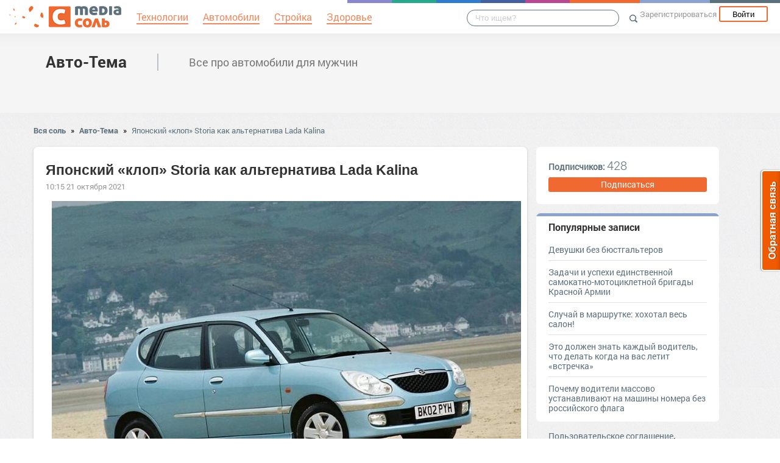

--- FILE ---
content_type: text/html; charset=UTF-8
request_url: https://avtotema.mediasalt.ru/yaponskiy_klop_storia_kak_alternativa_lada_kalina
body_size: 59779
content:
<!DOCTYPE html>
<html xmlns:fb="http://ogp.me/ns/fb#" xmlns:og="http://ogp.me/ns#">
    <head>
        <meta charset="UTF-8" />
        <script type="text/javascript">
    window.NREUM||(NREUM={}),__nr_require=function(e,t,n){function r(n){if(!t[n]){var o=t[n]={exports:{}};e[n][0].call(o.exports,function(t){var o=e[n][1][t];return r(o||t)},o,o.exports)}return t[n].exports}if("function"==typeof __nr_require)return __nr_require;for(var o=0;o<n.length;o++)r(n[o]);return r}({1:[function(e,t,n){function r(){}function o(e,t,n){return function(){return i(e,[(new Date).getTime()].concat(u(arguments)),t?null:this,n),t?void 0:this}}var i=e("handle"),a=e(2),u=e(3),c=e("ee").get("tracer"),f=NREUM;"undefined"==typeof window.newrelic&&(newrelic=f);var s=["setPageViewName","setCustomAttribute","setErrorHandler","finished","addToTrace","inlineHit","addRelease"],l="api-",p=l+"ixn-";a(s,function(e,t){f[t]=o(l+t,!0,"api")}),f.addPageAction=o(l+"addPageAction",!0),f.setCurrentRouteName=o(l+"routeName",!0),t.exports=newrelic,f.interaction=function(){return(new r).get()};var d=r.prototype={createTracer:function(e,t){var n={},r=this,o="function"==typeof t;return i(p+"tracer",[Date.now(),e,n],r),function(){if(c.emit((o?"":"no-")+"fn-start",[Date.now(),r,o],n),o)try{return t.apply(this,arguments)}finally{c.emit("fn-end",[Date.now()],n)}}}};a("setName,setAttribute,save,ignore,onEnd,getContext,end,get".split(","),function(e,t){d[t]=o(p+t)}),newrelic.noticeError=function(e){"string"==typeof e&&(e=new Error(e)),i("err",[e,(new Date).getTime()])}},{}],2:[function(e,t,n){function r(e,t){var n=[],r="",i=0;for(r in e)o.call(e,r)&&(n[i]=t(r,e[r]),i+=1);return n}var o=Object.prototype.hasOwnProperty;t.exports=r},{}],3:[function(e,t,n){function r(e,t,n){t||(t=0),"undefined"==typeof n&&(n=e?e.length:0);for(var r=-1,o=n-t||0,i=Array(o<0?0:o);++r<o;)i[r]=e[t+r];return i}t.exports=r},{}],ee:[function(e,t,n){function r(){}function o(e){function t(e){return e&&e instanceof r?e:e?c(e,u,i):i()}function n(n,r,o){if(!p.aborted){e&&e(n,r,o);for(var i=t(o),a=v(n),u=a.length,c=0;c<u;c++)a[c].apply(i,r);var f=s[w[n]];return f&&f.push([y,n,r,i]),i}}function d(e,t){b[e]=v(e).concat(t)}function v(e){return b[e]||[]}function g(e){return l[e]=l[e]||o(n)}function m(e,t){f(e,function(e,n){t=t||"feature",w[n]=t,t in s||(s[t]=[])})}var b={},w={},y={on:d,emit:n,get:g,listeners:v,context:t,buffer:m,abort:a,aborted:!1};return y}function i(){return new r}function a(){(s.api||s.feature)&&(p.aborted=!0,s=p.backlog={})}var u="nr@context",c=e("gos"),f=e(2),s={},l={},p=t.exports=o();p.backlog=s},{}],gos:[function(e,t,n){function r(e,t,n){if(o.call(e,t))return e[t];var r=n();if(Object.defineProperty&&Object.keys)try{return Object.defineProperty(e,t,{value:r,writable:!0,enumerable:!1}),r}catch(i){}return e[t]=r,r}var o=Object.prototype.hasOwnProperty;t.exports=r},{}],handle:[function(e,t,n){function r(e,t,n,r){o.buffer([e],r),o.emit(e,t,n)}var o=e("ee").get("handle");t.exports=r,r.ee=o},{}],id:[function(e,t,n){function r(e){var t=typeof e;return!e||"object"!==t&&"function"!==t?-1:e===window?0:a(e,i,function(){return o++})}var o=1,i="nr@id",a=e("gos");t.exports=r},{}],loader:[function(e,t,n){function r(){if(!h++){var e=y.info=NREUM.info,t=l.getElementsByTagName("script")[0];if(setTimeout(f.abort,3e4),!(e&&e.licenseKey&&e.applicationID&&t))return f.abort();c(b,function(t,n){e[t]||(e[t]=n)}),u("mark",["onload",a()],null,"api");var n=l.createElement("script");n.src="https://"+e.agent,t.parentNode.insertBefore(n,t)}}function o(){"complete"===l.readyState&&i()}function i(){u("mark",["domContent",a()],null,"api")}function a(){return(new Date).getTime()}var u=e("handle"),c=e(2),f=e("ee"),s=window,l=s.document,p="addEventListener",d="attachEvent",v=s.XMLHttpRequest,g=v&&v.prototype;NREUM.o={ST:setTimeout,CT:clearTimeout,XHR:v,REQ:s.Request,EV:s.Event,PR:s.Promise,MO:s.MutationObserver},e(1);var m=""+location,b={beacon:"bam.nr-data.net",errorBeacon:"bam.nr-data.net",agent:"js-agent.newrelic.com/nr-1016.min.js"},w=v&&g&&g[p]&&!/CriOS/.test(navigator.userAgent),y=t.exports={offset:a(),origin:m,features:{},xhrWrappable:w};l[p]?(l[p]("DOMContentLoaded",i,!1),s[p]("load",r,!1)):(l[d]("onreadystatechange",o),s[d]("onload",r)),u("mark",["firstbyte",a()],null,"api");var h=0},{}]},{},["loader"]);
    ;NREUM.info={beacon:"bam.nr-data.net",errorBeacon:"bam.nr-data.net",licenseKey:"9c569c7a70",applicationID:"47550219",sa:1}
</script>
        <title>Японский «клоп» Storia как альтернатива Lada Kalina</title>
        <meta name="viewport" content="width=device-width, initial-scale=1.0">
                <meta property="og:title" content="Японский «клоп» Storia как альтернатива Lada Kalina" />
    <meta property="og:type" content="article" />
            <meta property="og:image" content="https://s.mediasalt.ru/images/364/364343/original.jpg" />
        <meta property="og:description" content="Lada Kalina на вторичном рынке стоит сейчас в пределах 200 000 рублей. Примерно за ту же сумму можно приобрести Daihatsu Storia с 4х4 и кондиционером. Лучше ли она Калины, и в чем выражаются сильные..." />
    <meta property="og:url" content="https://avtotema.mediasalt.ru/yaponskiy_klop_storia_kak_alternativa_lada_kalina" />
    <meta property="fb:app_id" content="1494011377595990" />

    <meta name="twitter:card" content="summary" />
    <meta name="twitter:site" content="@mediasoleru" />
    <meta name="twitter:title" content="Японский «клоп» Storia как альтернатива Lada Kalina" />
    <meta name="twitter:description" content="Lada Kalina на вторичном рынке стоит сейчас в пределах 200 000 рублей. Примерно за ту же сумму можно приобрести Daihatsu Storia с 4х4 и кондиционером. Лучше ли она Калины, и в чем выражаются сильные..." />
            <meta name="twitter:image" content="https://s.mediasalt.ru/images/364/364343/original.jpg" />
        <meta name="description" content="Lada Kalina на вторичном рынке стоит сейчас в пределах 200 000 рублей. Примерно за ту же сумму можно приобрести Daihatsu Storia с 4х4 и кондиционером. Лучше ли она Калины, и в чем выражаются сильные..." />
    <link rel="canonical" href="https://avtotema.mediasalt.ru/yaponskiy_klop_storia_kak_alternativa_lada_kalina" />

                        <script src="//mediasalt.ru/bower_components/jquery/dist/jquery.min.js"></script>
        <script src="//mediasalt.ru/bower_components/markup.js/src/markup.min.js"></script>
                <script src="//mediasalt.ru/bower_components/Likely/release/likely.js"></script>
        <script src="//mediasalt.ru/js/common.js?v5"></script>
        <script src="//mediasalt.ru/js/mediasole.js?v17"></script>
        <link rel="stylesheet" href="//mediasalt.ru/css/reset.css" media="all"/>
        <link rel="stylesheet" href="//mediasalt.ru/bower_components/Likely/release/likely.css" media="all"/>
        <link rel="stylesheet" href="//mediasalt.ru/css/styles.css?v32" media="all"/>
                <link rel="icon" type="image/x-icon" href="//mediasalt.ru/favicon.ico" />
        <link rel="shortcut icon" href="//mediasalt.ru/favicon.ico" type="image/x-icon">
        <link rel="icon" type="image/png" sizes="32x32" href="//mediasalt.ru/favicon-32x32.png">
        <link rel="icon" type="image/png" sizes="16x16" href="//mediasalt.ru/favicon-16x16.png">
        <link rel="manifest" href="//mediasalt.ru/manifest.json">
        <meta name="msapplication-TileColor" content="#ffffff">
        <meta name="msapplication-TileImage" content="//mediasalt.ru/favicon-32x32.png">
        <meta name="theme-color" content="#ffffff">
                    <meta name="yandex-verification" content="64d07c9753976f63" />
                                <script async='async' src='https://www.googletagservices.com/tag/js/gpt.js'></script>
    <script>
      var googletag = googletag || {};
      googletag.cmd = googletag.cmd || [];
    </script>

    <script>
      googletag.cmd.push(function() {
        googletag.defineSlot('/143090487/context_300x100', [[300, 300], [300, 100]], 'div-gpt-ad-1489161932869-0').addService(googletag.pubads());
        googletag.pubads().enableSingleRequest();
        googletag.pubads().collapseEmptyDivs();
        googletag.pubads().setTargeting('contentusertag', ["автомобили"]);
        googletag.enableServices();
      });
    </script>
                    <script>window.yaContextCb=window.yaContextCb||[]</script>
        <script src="https://yandex.ru/ads/system/context.js" async></script>

    </head>
    <body class="mediasalt">
        <div id="fb-root"></div>
    <script>(function(d, s, id) {
            var js, fjs = d.getElementsByTagName(s)[0];
            if (d.getElementById(id)) return;
            js = d.createElement(s); js.id = id;
            js.src = "//connect.facebook.net/ru_RU/sdk.js#xfbml=1&version=v2.8&appId=85216382312";
            fjs.parentNode.insertBefore(js, fjs);
        }(document, 'script', 'facebook-jssdk'));</script>
    <!-- Google Tag Manager -->
<noscript><iframe src="//www.googletagmanager.com/ns.html?id=GTM-K3G9RV"
height="0" width="0" style="display:none;visibility:hidden"></iframe></noscript>
<script>(function(w,d,s,l,i){w[l]=w[l]||[];w[l].push({'gtm.start':
new Date().getTime(),event:'gtm.js'});var f=d.getElementsByTagName(s)[0],
j=d.createElement(s),dl=l!='dataLayer'?'&l='+l:'';j.async=true;j.src=
'//www.googletagmanager.com/gtm.js?id='+i+dl;f.parentNode.insertBefore(j,f);
})(window,document,'script','dataLayer','GTM-K3G9RV');</script>
<!-- End Google Tag Manager -->
        <script>
            (function(i,s,o,g,r,a,m){i['GoogleAnalyticsObject']=r;i[r]=i[r]||function(){
                        (i[r].q=i[r].q||[]).push(arguments)},i[r].l=1*new Date();a=s.createElement(o),
                    m=s.getElementsByTagName(o)[0];a.async=1;a.src=g;m.parentNode.insertBefore(a,m)
            })(window,document,'script','https://www.google-analytics.com/analytics.js','ga');

            ga('create', 'UA-72493340-1', 'auto');
            ga('send', 'pageview', {
                                    'dimension1': 'guest',
                    'metric2': 0,
                            });
        </script>
    
        <nav>
            <div class="navbar-header">
                <a href="//mediasalt.ru" class="logo__big"><img src="/i/logo.png" /></a>
                <a href="//mediasalt.ru" class="logo__small"><img src="/i/logo_small.png" /></a>
            </div>

                            <ul class="navbar__menu navbar-full">
                    <li><a href="//mediasalt.ru/tag/%D0%A2%D0%B5%D1%85%D0%BD%D0%BE%D0%BB%D0%BE%D0%B3%D0%B8%D0%B8"><span>Технологии</span></a></li>
                    <li><a href="//mediasalt.ru/tag/%D0%90%D0%B2%D1%82%D0%BE%D0%BC%D0%BE%D0%B1%D0%B8%D0%BB%D0%B8"><span>Автомобили</span></a></li>
                    <li><a href="//mediasalt.ru/tag/%D0%A1%D1%82%D1%80%D0%BE%D0%B9%D0%BA%D0%B0"><span>Стройка</span></a></li>
                    <li><a href="//mediasalt.ru/tag/%D0%97%D0%B4%D0%BE%D1%80%D0%BE%D0%B2%D1%8C%D0%B5"><span>Здоровье</span></a></li>
                </ul>
            
            <div class="navbar-user navbar-full navbar-user__unregistered">
            <a href="//mediasalt.ru/user/register/" class="navbar-user__register" onclick="yaCounter45579243.reachGoal('top_reg_click');return true;">Зарегистрироваться</a>
        <a href="//mediasalt.ru/user/login" class="navbar-user__login">Войти</a>
        </div>
<ul class="nav navbar-nav navbar-right navbar-user navbar-mobile">
    <li class="navbar-user__mobile-login"><a href="//mediasalt.ru/user/login"></a></li>
</ul>
            <form role="search" class="navbar-search" action="//mediasalt.ru/search">
                <div class="navbar-search__gradient"></div>
                <input type="text" placeholder="Что ищем?" name="q">
                <button type="submit"></button>
            </form>

            <div class="nav-colors">
                <div class="nav-colors__1"></div>
                <div class="nav-colors__2"></div>
                <div class="nav-colors__3"></div>
                <div class="nav-colors__4"></div>
                <div class="nav-colors__5"></div>
                <div class="nav-colors__6 nav-colors__long"></div>
                <div class="nav-colors__7 nav-colors__long"></div>
                <div class="nav-colors__8 nav-colors__long"></div>
            </div>
        </nav>
        <div class="container">
                    </div> <div class="subsite-header">
    <div class="container subsite-header__info">
                <div class="subsite-header__title">
            <a href="/">Авто-Тема</a>
        </div>
                    <div class="subsite-header__description">
                Все про автомобили для мужчин
            </div>
            </div>
        </div>
<div class="container">
        <div class="breadcrumbs__container">
        <a href="//mediasalt.ru">Вся соль</a>
                    <span class="breadcrumbs__spacer">&raquo;</span>
            <a href="//avtotema.mediasalt.ru">Авто-Тема</a>
            <span class="breadcrumbs__spacer">&raquo;</span>
            <a class="current" href="/yaponskiy_klop_storia_kak_alternativa_lada_kalina">Японский «клоп» Storia как альтернатива Lada Kalina</a>
            </div>

    <div class="post-single__container">
        <div class="post-single__left">
            <div class="post-single__left-container">
                                   <!-- Yandex.RTB R-A-1708605-3jun -->
<div id="yandex_rtb_R-A-1708605-3"></div>
<script>windows = navigator.userAgent.includes('Windows'); if (!windows) {window.yaContextCb.push(()=>{
  Ya.Context.AdvManager.render({
    renderTo: 'yandex_rtb_R-A-1708605-3',
    blockId: 'R-A-1708605-3'
  })
})}</script>
                                <div class="post-single__content" itemscope itemtype="http://schema.org/NewsArticle">
                    <h1 itemprop="headline">Японский «клоп» Storia как альтернатива Lada Kalina</h1>
                                                                        <link itemprop="image" type="image/jpeg" href="http://s.mediasalt.ru/images/364/364343/original.jpg" />
                                                                                                                    <span itemprop="datePublished" class="post-single__date" content="2021-10-21 10:15:00">10:15 21 октября 2021</span>
                        <span itemprop="dateModified" content="2021-10-21 10:15:00"></span>
                                                                                <div class="post-single__content-content" itemprop="articleBody">
                        <p class="ui-rss-img-first"><p><img src="//s.mediasalt.ru/cache/content/data/images/364/364343/original.jpg" width="770" height="416"alt="" data-image-id="364343"/></p></p><p class="ui-rss-text"><p>   <!-- Yandex.RTB R-A-1708605-2 -->
<div id="yandex_rtb_R-A-1708605-2"></div>
<script>window.yaContextCb.push(()=>{
  Ya.Context.AdvManager.render({
    renderTo: 'yandex_rtb_R-A-1708605-2',
    blockId: 'R-A-1708605-2'
  })
})</script>
<p><strong>Lada Kalina на вторичном рынке стоит сейчас в пределах 200 000 рублей. Примерно за ту же сумму можно приобрести Daihatsu Storia с 4х4 и кондиционером. Лучше ли она Калины, и в чем выражаются сильные стороны японской машины.</strong></p><p>Дебют модели состоялся в 1998 году. Автомобиль относят к А-сегменту, в связи с этим машину проще было бы сравнить с «Окой». Главным плюсом авто является полный привод, что наряду с короткими свесами повышает проходимость авто. Модель предлагается как с механической, так и с автоматической коробкой передач. Базовая версия оснащена 1.3-литровой «четверкой» мощностью 110 лошадиных сил.</p><p>Storia может похвастать солидной оснащенностью. Здесь есть кондиционер, фронтальные подушки безопасности, электропривод. Внешние зеркала обладают функцией обогрева. Сиденья в салоне регулируются по высоте.</p><p>Storia характеризуется экономичным расходом, который в смешанном цикле составляет 6 литров. Купить такую малолитражку на вторичном рынке можно за 150 000 – 200 000 рублей.</p></p></p><!-- 300x100 -->
<p>&nbsp;</p>
                    </div>

                                            <hr class="post-single__hr"/>

                                                          <!-- saltlinks -->
                                                   
                                                    <div class="post-single__source">
                                Источник:
                                                                    <noindex><a href="http://car.mirtesen.ru/blog/43055326578/YAponskiy-klop-Storia-kak-alternativa-Lada-Kalina?utm_referrer=mirtesen.ru" target="_blank" rel="nofollow noopener">Японский «клоп» Storia как альтернатива Lada Kalina</a></noindex>
                                                            </div>
                                                                            <div class="post-single__author">
                                Опубликовал: <span itemprop="author">Виктор Петров</span>
                            </div>
                                                                            <div class="post-single__tags">Теги:
                                                                    <a href="/tag/%D0%B0%D0%B2%D1%82%D0%BE" class="post-single__tag">авто</a>
                                                                    <a href="/tag/%D0%B0%D0%B2%D1%82%D0%BE%D0%BC%D0%BE%D0%B1%D0%B8%D0%BB%D0%B8" class="post-single__tag">автомобили</a>
                                                                    <a href="/tag/Lada" class="post-single__tag">Lada</a>
                                                                    <a href="/tag/%D0%B0%D0%BB%D1%8C%D1%82%D0%B5%D1%80%D0%BD%D0%B0%D1%82%D0%B8%D0%B2%D0%B0" class="post-single__tag">альтернатива</a>
                                                                    <a href="/tag/%D0%B0%D0%B2%D1%82%D0%BE%D0%BC%D0%B0%D1%82%D0%B8%D1%87%D0%B5%D1%81%D0%BA%D0%B8%D0%B9" class="post-single__tag">автоматический</a>
                                                            </div>
                                                                        <hr class="post-single__hr"/>
                        <div class="page-likes__container">
                            <div class="page-likes__link page-likes__link__mailru btn-share-mailru">Мой мир</div>
                            <div class="page-likes__link page-likes__link__vk btn-share-vk">Вконтакте</div>
                            <div class="page-likes__link page-likes__link__twitter btn-share-twitter">Twitter</div>
                            <div class="page-likes__link page-likes__link__ok btn-share-ok">Одноклассники</div>
                        </div>
                                        
                </div>

                <div class="post-single__comments-container">
                    <div class="comments__container" itemscope itemtype="http://schema.org/UserComments">
                            <div class="post-comments__caption-container">
        <h4 class="post-comments__caption" id="comments">Комментарии <span class="post-comments__count">(0)</span></h4>
        <div class="post-comments__order-container">
            Сортировка:
            <span class="post-comments__order-link post-comments__order-link__active" data-order="rating">Рейтинг</span>
            |
            <span class="post-comments__order-link " data-order="date">Дата</span>
        </div>
    </div>
    
<script type="text/template" id="comment-register-popup-template">
    <h4>Вы сможете оставить комментарий сразу после регистрации!</h4>
    <label>Нам нужны ваши имя и почта, что бы оставить комментарий!</label>
    <form class="comment-register-popup__form" action="/yaponskiy_klop_storia_kak_alternativa_lada_kalina/comments/register" method="post">
        <input type="text" name="username" required="required" class="comment-register-popup__username form-control" placeholder="Введите ваше имя">
        <div class="form-group">
            <label class="comment-register-popup__email-used">Такой Email уже используется!</label>
            <input type="email" name="email" required="required" class="comment-register-popup__email form-control" placeholder="name@mail.ru">
        </div>
        <div class="form-group form-group-checkbox">
            <input type="checkbox" name="want_mails" id="want_mails" class="comment-register-popup__want-mails" checked="checked">
            <label class="control-label" for="want_mails">Хочу получать рассылки<br/>от MediaСоль</label>
        </div>
        <div class="form-group">
            <button class="btn btn-success comment-register-popup__btn">Регистрация</button>
        </div>
    </form>
    </script>

<div class="comment__form-container">
                        <div>Пока комментариев к статье нет, но вы можете стать первым.</div>
                <div class="comment__form" data-post-path="yaponskiy_klop_storia_kak_alternativa_lada_kalina">
            <div class="comment__form-avatar">
                            </div>
            <div class="comment__form-right">
                                    <div class="comment-form__caption">Написать комментарий:</div>
                    <div class="comment-form__reply-caption">Напишите ответ <span></span>:</div>
                                
                                <form name="comment" method="post" action="                                            https://avtotema.mediasalt.ru/yaponskiy_klop_storia_kak_alternativa_lada_kalina/comments
                                    ">
                <textarea id="comment_text" name="comment[text]" required="required" class="form-control"></textarea>
                <input type="hidden" id="comment_parent_id" name="comment[parent_id]" />
                <input type="hidden" name="order" value="rating"/>

                <div class="comment-form__submit-container">
                    <button type="submit" id="comment_save" name="comment[save]" class="btn-primary btn">Публиковать</button>
                </div>
                <input type="hidden" id="comment__token" name="comment[_token]" value="9eu4WMBkqGgii5jm5QXdstvzCgIhnvuR3NcB4xI0deo" /></form>
            </div>
        </div>
    </div>

<script src="//mediasalt.ru/js/jquery.color.js"></script>
<script>
$(function(){
    var urlHash = window.location.hash,
        commentHashRegex = /#comment_(\d*)/,
        commentHashId = commentHashRegex.exec(urlHash);

    handleOembeded();

    if(commentHashId){
        commentHashId = commentHashId[1];
        var commentHashContainer = null;
        $('.comment__container').each(function(){
            if($(this).data('id') == commentHashId){
                commentHashContainer = this;
            }
        });
        if(commentHashContainer) {
            var headerPadding = 100,
                commentHashOffset = $(commentHashContainer).offset().top - headerPadding;
            $(commentHashContainer).css({backgroundColor:'#eec3c3'});
            setTimeout(function(){
                window.scrollTo(0, commentHashOffset);
                $(commentHashContainer).animate({backgroundColor:'#f5f5f5'}, 400);
            }, 300);
        }
    }

})
</script>
                    </div>
                    <div class="comments__loading-container"></div>
                </div>
            </div>
            <div class="post-single__banner">
                   <!-- Yandex.RTB R-A-1708605-7 -->
<div id="yandex_rtb_R-A-1708605-7"></div>
<script>window.yaContextCb.push(()=>{
  Ya.Context.AdvManager.render({
    renderTo: 'yandex_rtb_R-A-1708605-7',
    blockId: 'R-A-1708605-7'
  })
})</script>

            </div>
        </div>
        <div class="post-single__sidebar-container">
            <div class="post-single__sidebar">
                <div class="sidebar-block-subscribe sidebar-block">
    <span class="sidebar-block-subscribe__text">Подписчиков: <span>428</span></span>
            <a href="//mediasalt.ru/user/register/" class="sidebar-block-subscribe__btn">Подписаться</a>
    </div>
                                <div class="sidebar-block sidebar-popular">
    <h4>Популярные записи</h4>
                    <div class="sidebar-popular__post">
            <a href="https://avtotema.mediasalt.ru/devushki_bez_byustgalterov">Девушки без бюстгальтеров</a>
        </div>
                    <div class="sidebar-popular__post">
            <a href="https://avtotema.mediasalt.ru/zadachi_i_uspehi_edinstvennoy_samokatnomotocikletnoy_brigady_krasnoy_armii">Задачи и успехи единственной самокатно-мотоциклетной бригады Красной Армии</a>
        </div>
                    <div class="sidebar-popular__post">
            <a href="https://avtotema.mediasalt.ru/sluchay_v_marshrutke_hohotal_ves_salon">Случай в маршрутке: хохотал весь салон!</a>
        </div>
                    <div class="sidebar-popular__post">
            <a href="https://avtotema.mediasalt.ru/eto_dolzhen_znat_kazhdyy_voditel_chto_delat_kogda_na_vas_letit_vstrechka">Это должен знать каждый водитель, что делать когда на вас летит «встречка»</a>
        </div>
                    <div class="sidebar-popular__post sidebar-popular__post__last">
            <a href="https://avtotema.mediasalt.ru/pochemu_voditeli_massovo_ustanavlivayut_na_mashiny_nomera_bez_rossiyskogo_flaga">Почему водители массово устанавливают на машины номера без российского флага</a>
        </div>
    </div>
<!-- Yandex.RTB R-A-1708605-8 -->
<div id="yandex_rtb_R-A-1708605-8"></div>
<script>window.yaContextCb.push(()=>{
  Ya.Context.AdvManager.render({
    renderTo: 'yandex_rtb_R-A-1708605-8',
    blockId: 'R-A-1708605-8'
  })
})</script>
<div class="sidebar-links">
            <a href="//support.mediasalt.ru/polzovatelskoe_soglashenie">Пользовательское соглашение</a>,
        <a href="//support.mediasalt.ru/politika_konfidencialnosti">Политика конфиденциальности</a>,
        <a href="//support.mediasalt.ru/rules">Правила сайта</a>
    </div>
                            </div>
            <div class="post-single__sidebar-posts__container">
                <div class="post-single__sidebar-posts"></div>
            </div>
        </div>
    </div>
    </div> 
    <script id="index_post_template" type="text/template">
    <div class="post-index__tile" data-id="{{id}}">
                {{if image}}
        <a href="{{url}}"><img src="{{image}}" width="{{image_width}}" height="{{image_height}}" class="post-index__image" alt="{{title}}"/></a>
        {{/if}}
        <a class="post-index__title" href="{{url}}">{{title}}</a>
        {{if text}}
            <div class="post-index__text">{{text}}</div>
        {{/if}}
        <div class="post-index__fap">
            <div class="post-index__likes">{{ likes.total }}</div>
            <div class="post-index__comments">{{ comments }}</div>
        </div>
        <div class="post-index__sysinfo">
            {{if algorithm}}algo: {{algorithm}}{{/if}} {{if score}}score: {{score}}{{/if}} ctr:{{ctr}}
        </div>
        <div class="post-index__info">
            <a href="{{site_url}}" class="post-index__site-title">{{site_title}}</a>
            <span class="post-index__time">{{time}}</span>
            <span class="post-index__date">{{date}}</span>
        </div>
    </div>
</script>
<script id="index_adv_template" type="text/template">
    <div class="post-index__tile post-index__tile__adv">
        {{content}}
    </div>
</script>

            <div class="posts-index__container">
                                            
                
        <div class="post-index__tile" data-id="93024">
                                        <div class="post-index__image-container">
                    <a href="https://avtotema.mediasalt.ru/k_chemu_privelo_udalenie_katalizatora_na_lada_kalina_posle_150_000_km" class="post-index__image-img">
                        <img src="//s.mediasalt.ru/cache/preview/data/images/361/361239/original.jpg" width="300" height="162"  class="post-index__image"  alt="К чему привело удаление катализатора на Lada Kalina после 150 000 км"/>
                    </a>
                    <div class="post-index__image-gradient"></div>
                    <div class="post-index__image-white"></div>
                </div>
                        <div class="post-index__tile-content">
                <a class="post-index__title" href="https://avtotema.mediasalt.ru/k_chemu_privelo_udalenie_katalizatora_na_lada_kalina_posle_150_000_km">К чему привело удаление катализатора на Lada Kalina после 150 000 км</a>
                                <div class="post-index__fap">
                    <div class="post-index__likes">3</div>
                    <div class="post-index__comments">1</div>
                </div>
                            </div>
            <div class="post-index__info">
                <a href="/" class="post-index__site-title">Авто-Тема</a>
                <span class="post-index__time">08:11</span>
                <span class="post-index__date">11 окт 2021</span>
            </div>
        </div>
                                <div class="post-index__tile post-index__tile__adv post-index__tile__adv-client">
            <!-- Yandex.RTB R-A-1708605-1 -->
<div id="yandex_rtb_R-A-1708605-1"></div>
<script>window.yaContextCb.push(()=>{
  Ya.Context.AdvManager.render({
    renderTo: 'yandex_rtb_R-A-1708605-1',
    blockId: 'R-A-1708605-1'
  })
})</script>
    </div>

                
                
        <div class="post-index__tile" data-id="34471">
                                        <div class="post-index__image-container">
                    <a href="https://manlike.mediasalt.ru/klopubiyca_samyy_zhestokiy_manyak_mikromira" class="post-index__image-img">
                        <img src="//s.mediasalt.ru/cache/preview/data/images/179/179652/original.jpg" width="300" height="194"  class="post-index__image"  alt="Клоп-убийца: Самый жестокий маньяк микромира"/>
                    </a>
                    <div class="post-index__image-gradient"></div>
                    <div class="post-index__image-white"></div>
                </div>
                        <div class="post-index__tile-content">
                <a class="post-index__title" href="https://manlike.mediasalt.ru/klopubiyca_samyy_zhestokiy_manyak_mikromira">Клоп-убийца: Самый жестокий маньяк микромира</a>
                                <div class="post-index__fap">
                    <div class="post-index__likes">40</div>
                    <div class="post-index__comments">2</div>
                </div>
                            </div>
            <div class="post-index__info">
                <a href="//manlike.mediasalt.ru/" class="post-index__site-title">Мужской журнал</a>
                <span class="post-index__time">07:01</span>
                <span class="post-index__date">15 сен 2019</span>
            </div>
        </div>
                            
                
        <div class="post-index__tile" data-id="103973">
                                        <div class="post-index__image-container">
                    <a href="https://avtotema.mediasalt.ru/lada_kalina_ne_nuzhna_dazhe_ugonschikam" class="post-index__image-img">
                        <img src="//s.mediasalt.ru/cache/preview/data/images/381/381107/original.jpg" width="300" height="162"  class="post-index__image"  alt="Lada Kalina не нужна даже угонщикам"/>
                    </a>
                    <div class="post-index__image-gradient"></div>
                    <div class="post-index__image-white"></div>
                </div>
                        <div class="post-index__tile-content">
                <a class="post-index__title" href="https://avtotema.mediasalt.ru/lada_kalina_ne_nuzhna_dazhe_ugonschikam">Lada Kalina не нужна даже угонщикам</a>
                                <div class="post-index__fap">
                    <div class="post-index__likes">0</div>
                    <div class="post-index__comments">0</div>
                </div>
                            </div>
            <div class="post-index__info">
                <a href="/" class="post-index__site-title">Авто-Тема</a>
                <span class="post-index__time">16:54</span>
                <span class="post-index__date">17 дек 2021</span>
            </div>
        </div>
                            
                
        <div class="post-index__tile" data-id="30672">
                                        <div class="post-index__image-container">
                    <a href="https://avtotema.mediasalt.ru/prototip_lada_kalina_4x4_kotoryy_dazhe_ne_sobiralis_zapuskat_v_seriynoe_proizvodstvo" class="post-index__image-img">
                        <img src="//s.mediasalt.ru/cache/preview/data/images/161/161033/original.jpg" width="300" height="225"  class="post-index__image"  alt="Прототип Lada Kalina 4x4, который даже не собирались запускать в серийное производство"/>
                    </a>
                    <div class="post-index__image-gradient"></div>
                    <div class="post-index__image-white"></div>
                </div>
                        <div class="post-index__tile-content">
                <a class="post-index__title" href="https://avtotema.mediasalt.ru/prototip_lada_kalina_4x4_kotoryy_dazhe_ne_sobiralis_zapuskat_v_seriynoe_proizvodstvo">Прототип Lada Kalina 4x4, который даже не собирались запускать в серийное производство</a>
                                <div class="post-index__fap">
                    <div class="post-index__likes">3</div>
                    <div class="post-index__comments">1</div>
                </div>
                            </div>
            <div class="post-index__info">
                <a href="/" class="post-index__site-title">Авто-Тема</a>
                <span class="post-index__time">14:11</span>
                <span class="post-index__date">28 июн 2019</span>
            </div>
        </div>
                                <div class="post-index__tile post-index__tile__ok">
    <div class="ok-block-container" id="ok_group_widget"></div>
    <script>
        !function (d, id, did, st) {
            var js = d.createElement("script");
            js.src = "https://connect.ok.ru/connect.js";
            js.onload = js.onreadystatechange = function () {
                if (!this.readyState || this.readyState == "loaded" || this.readyState == "complete") {
                    if (!this.executed) {
                        this.executed = true;
                        setTimeout(function () {
                            OK.CONNECT.insertGroupWidget(id,did,st);
                        }, 0);
                    }
                }}
            d.documentElement.appendChild(js);
        }(document,"ok_group_widget","53508319084632",'{"width":302,"height":283}');
    </script>
</div>
                
                
        <div class="post-index__tile" data-id="120136">
                                        <div class="post-index__image-container">
                    <a href="https://avtotema.mediasalt.ru/na_rynke_rf_poyavilas_yaponskaya_alternativa_lada_largus" class="post-index__image-img">
                        <img src="//s.mediasalt.ru/cache/preview/data/images/436/436480/Mitsubishi-Xpander-Cross.jpg" width="300" height="200"  class="post-index__image"  alt="На рынке РФ появилась японская альтернатива LADA Largus"/>
                    </a>
                    <div class="post-index__image-gradient"></div>
                    <div class="post-index__image-white"></div>
                </div>
                        <div class="post-index__tile-content">
                <a class="post-index__title" href="https://avtotema.mediasalt.ru/na_rynke_rf_poyavilas_yaponskaya_alternativa_lada_largus">На рынке РФ появилась японская альтернатива LADA Largus</a>
                                <div class="post-index__fap">
                    <div class="post-index__likes">5</div>
                    <div class="post-index__comments">2</div>
                </div>
                            </div>
            <div class="post-index__info">
                <a href="/" class="post-index__site-title">Авто-Тема</a>
                <span class="post-index__time">09:53</span>
                <span class="post-index__date">23 фев 2023</span>
            </div>
        </div>
                                <div class="post-index__tile post-index__tile__adv">
                       <div id="yandex_rtb_R-A-1708605-9-1"></div>
<script>window.yaContextCb.push(()=>{
    Ya.Context.AdvManager.render({
        blockId: "R-A-1708605-9",
        renderTo: "yandex_rtb_R-A-1708605-9-1",
        pageNumber: 1, 
    })
})</script>
            </div>
                
                
        <div class="post-index__tile" data-id="98120">
                                        <div class="post-index__image-container">
                    <a href="https://vsenovosty.mediasalt.ru/alternativa_ubiystvennomu_planu_husnullina_naydena" class="post-index__image-img">
                        <img src="//s.mediasalt.ru/cache/preview/data/images/370/370419/original.jpg" width="300" height="169"  class="post-index__image"  alt="Альтернатива убийственному плану хуснуллина найдена"/>
                    </a>
                    <div class="post-index__image-gradient"></div>
                    <div class="post-index__image-white"></div>
                </div>
                        <div class="post-index__tile-content">
                <a class="post-index__title" href="https://vsenovosty.mediasalt.ru/alternativa_ubiystvennomu_planu_husnullina_naydena">Альтернатива убийственному плану хуснуллина найдена</a>
                                <div class="post-index__fap">
                    <div class="post-index__likes">70</div>
                    <div class="post-index__comments">15</div>
                </div>
                            </div>
            <div class="post-index__info">
                <a href="//vsenovosty.mediasalt.ru/" class="post-index__site-title">Ваши новости</a>
                <span class="post-index__time">09:01</span>
                <span class="post-index__date">12 ноя 2021</span>
            </div>
        </div>
                            
                
        <div class="post-index__tile" data-id="109039">
                                        <div class="post-index__image-container">
                    <a href="https://avtotema.mediasalt.ru/lada_kalina_cross_prohodimee_chem_lada_niva_travel" class="post-index__image-img">
                        <img src="//s.mediasalt.ru/cache/preview/data/images/390/390449/original.jpg" width="300" height="162"  class="post-index__image"  alt="Lada Kalina Cross проходимее, чем LADA Niva Travel"/>
                    </a>
                    <div class="post-index__image-gradient"></div>
                    <div class="post-index__image-white"></div>
                </div>
                        <div class="post-index__tile-content">
                <a class="post-index__title" href="https://avtotema.mediasalt.ru/lada_kalina_cross_prohodimee_chem_lada_niva_travel">Lada Kalina Cross проходимее, чем LADA Niva Travel</a>
                                <div class="post-index__fap">
                    <div class="post-index__likes">-6</div>
                    <div class="post-index__comments">4</div>
                </div>
                            </div>
            <div class="post-index__info">
                <a href="/" class="post-index__site-title">Авто-Тема</a>
                <span class="post-index__time">14:13</span>
                <span class="post-index__date">16 янв 2022</span>
            </div>
        </div>
                            
                
        <div class="post-index__tile" data-id="98897">
                                        <div class="post-index__image-container">
                    <a href="https://avtotema.mediasalt.ru/rasskazali_o_redkih_versiyah_avtomobiley_lada_niva_i_kalina" class="post-index__image-img">
                        <img src="//s.mediasalt.ru/cache/preview/data/images/371/371831/original.jpg" width="300" height="162"  class="post-index__image"  alt="Рассказали о редких версиях автомобилей Lada «Нива» и Kalina"/>
                    </a>
                    <div class="post-index__image-gradient"></div>
                    <div class="post-index__image-white"></div>
                </div>
                        <div class="post-index__tile-content">
                <a class="post-index__title" href="https://avtotema.mediasalt.ru/rasskazali_o_redkih_versiyah_avtomobiley_lada_niva_i_kalina">Рассказали о редких версиях автомобилей Lada «Нива» и Kalina</a>
                                <div class="post-index__fap">
                    <div class="post-index__likes">0</div>
                    <div class="post-index__comments">0</div>
                </div>
                            </div>
            <div class="post-index__info">
                <a href="/" class="post-index__site-title">Авто-Тема</a>
                <span class="post-index__time">18:51</span>
                <span class="post-index__date">16 ноя 2021</span>
            </div>
        </div>
                            
                
        <div class="post-index__tile" data-id="56762">
                                        <div class="post-index__image-container">
                    <a href="https://avtotema.mediasalt.ru/na_prodazhu_vystavili_ochen_redkuyu_lada_kalina_nfr_s_probegom_200_kilometrov" class="post-index__image-img">
                        <img src="//s.mediasalt.ru/cache/preview/data/images/284/284245/original.jpg" width="300" height="162"  class="post-index__image"  alt="На продажу выставили очень редкую Lada Kalina NFR с пробегом 200 километров"/>
                    </a>
                    <div class="post-index__image-gradient"></div>
                    <div class="post-index__image-white"></div>
                </div>
                        <div class="post-index__tile-content">
                <a class="post-index__title" href="https://avtotema.mediasalt.ru/na_prodazhu_vystavili_ochen_redkuyu_lada_kalina_nfr_s_probegom_200_kilometrov">На продажу выставили очень редкую Lada Kalina NFR с пробегом 200 километров</a>
                                <div class="post-index__fap">
                    <div class="post-index__likes">0</div>
                    <div class="post-index__comments">0</div>
                </div>
                            </div>
            <div class="post-index__info">
                <a href="/" class="post-index__site-title">Авто-Тема</a>
                <span class="post-index__time">21:52</span>
                <span class="post-index__date">06 фев 2021</span>
            </div>
        </div>
                            
                
        <div class="post-index__tile" data-id="141839">
                                        <div class="post-index__image-container">
                    <a href="https://autocrash.mediasalt.ru/sravnenie_lada_iskra_i_vesta_chem_novinka_avtovaza_udivila_pokupateley" class="post-index__image-img">
                        <img src="//s.mediasalt.ru/cache/preview/data/images/586/586466/LADA.png" width="300" height="173"  class="post-index__image"  alt="Сравнение Lada Iskra и Vesta: чем новинка АвтоВАЗа удивила покупателей"/>
                    </a>
                    <div class="post-index__image-gradient"></div>
                    <div class="post-index__image-white"></div>
                </div>
                        <div class="post-index__tile-content">
                <a class="post-index__title" href="https://autocrash.mediasalt.ru/sravnenie_lada_iskra_i_vesta_chem_novinka_avtovaza_udivila_pokupateley">Сравнение Lada Iskra и Vesta: чем новинка АвтоВАЗа удивила покупателей</a>
                                <div class="post-index__fap">
                    <div class="post-index__likes">-1</div>
                    <div class="post-index__comments">1</div>
                </div>
                            </div>
            <div class="post-index__info">
                <a href="//autocrash.mediasalt.ru/" class="post-index__site-title">Авто Скрежет</a>
                <span class="post-index__time">10:00</span>
                <span class="post-index__date">04 янв 2026</span>
            </div>
        </div>
                                <div class="post-index__tile post-index__tile__adv">
                       <div id="yandex_rtb_R-A-1708605-9-2"></div>
<script>window.yaContextCb.push(()=>{
    Ya.Context.AdvManager.render({
        blockId: "R-A-1708605-9",
        renderTo: "yandex_rtb_R-A-1708605-9-2",
        pageNumber: 2, 
    })
})</script>
            </div>
                
                
        <div class="post-index__tile" data-id="128518">
                                        <div class="post-index__image-container">
                    <a href="https://pro-remont.mediasalt.ru/postelnyy_klop_3500_let_voyny_protiv_chelovechestva_pochemu_my_do_sih_por_ne_mozhem_ih_pobedit" class="post-index__image-img">
                        <img src="//s.mediasalt.ru/cache/preview/data/images/522/522404/original.jpg" width="300" height="200"  class="post-index__image"  alt="Постельный клоп: 3500 лет войны против человечества. Почему мы до сих пор не можем их победить?"/>
                    </a>
                    <div class="post-index__image-gradient"></div>
                    <div class="post-index__image-white"></div>
                </div>
                        <div class="post-index__tile-content">
                <a class="post-index__title" href="https://pro-remont.mediasalt.ru/postelnyy_klop_3500_let_voyny_protiv_chelovechestva_pochemu_my_do_sih_por_ne_mozhem_ih_pobedit">Постельный клоп: 3500 лет войны против человечества. Почему мы до сих пор не можем их победить?</a>
                                <div class="post-index__fap">
                    <div class="post-index__likes">4</div>
                    <div class="post-index__comments">2</div>
                </div>
                            </div>
            <div class="post-index__info">
                <a href="//pro-remont.mediasalt.ru/" class="post-index__site-title">Все о работе руками</a>
                <span class="post-index__time">06:20</span>
                <span class="post-index__date">20 ноя 2024</span>
            </div>
        </div>
                                        <div class="post-index__tile post-index__tile__adv">
                       <div id="yandex_rtb_R-A-1708605-9-3"></div>
<script>window.yaContextCb.push(()=>{
    Ya.Context.AdvManager.render({
        blockId: "R-A-1708605-9",
        renderTo: "yandex_rtb_R-A-1708605-9-3",
        pageNumber: 3, 
    })
})</script>
            </div>
        
                
        <div class="post-index__tile" data-id="142313">
                                        <div class="post-index__image-container">
                    <a href="https://manlike.mediasalt.ru/novyy_golos_zdorovya_v_uelse_23letnyaya_atika_ahmed_prizyvaet_molodezh_zabotitsya_o_sebe" class="post-index__image-img">
                        <img src="//s.mediasalt.ru/cache/preview/data/images/589/589219/7bf95d4452_novyj-golos-zdorovja-v-ujelse-23-letnjaja-atika-ahmed-prizyvaet-molodezh-zabotitsja-o-sebe-1.jpg" width="300" height="168"  class="post-index__image"  alt="Новый голос здоровья в Уэльсе: 23-летняя Атика Ахмед призывает молодежь заботиться о себе"/>
                    </a>
                    <div class="post-index__image-gradient"></div>
                    <div class="post-index__image-white"></div>
                </div>
                        <div class="post-index__tile-content">
                <a class="post-index__title" href="https://manlike.mediasalt.ru/novyy_golos_zdorovya_v_uelse_23letnyaya_atika_ahmed_prizyvaet_molodezh_zabotitsya_o_sebe">Новый голос здоровья в Уэльсе: 23-летняя Атика Ахмед призывает молодежь заботиться о себе</a>
                                <div class="post-index__fap">
                    <div class="post-index__likes">0</div>
                    <div class="post-index__comments">0</div>
                </div>
                            </div>
            <div class="post-index__info">
                <a href="//manlike.mediasalt.ru/" class="post-index__site-title">Мужской журнал</a>
                <span class="post-index__time">04:00</span>
                <span class="post-index__date">Сегодня</span>
            </div>
        </div>
    <script>
$(function() {
                        setNextPageUrl('/postsIndex/2');
            rebuildIndexPosts();
            });
</script>

        </div>
        <div class="feed-update-handler-container">
            <div class="feed-update-handler" data-feed-url="/postsIndex/2"></div>
        </div>
        <div class="container">             
        </div>

        <div class="to-top"></div>        <div class="unsubscribe-block">
    <div class="unsubscribe-block__background"></div>
    <div class="unsubscribe-block__container">
        <div class="unsubscribe-block__close"></div>
        <div class="unsubscribe-block__wait"><img src="/i/ajax.gif" /></div>
        <div class="unsubscribe-block__step unsubscribe-block__step1">
            <h4>Выберете причину обращения:</h4>
            <form>
                <label>
                    <input type="radio" name="step" value="3" />
                    Отписаться от рассылки / удалить профиль
                </label>
                <label>
                    <input type="radio" name="step" value="-1" />
                    Предложить улучшение
                </label>
                <span class="unsubscribe-block__error unsubscribe-block__step1-error1">Выберите действие</span>
                <button>Далее</button>
            </form>
        </div>
                <div class="unsubscribe-block__step unsubscribe-block__step3">
            <h4>Укажите ваш емейл:</h4>
            <form>
                <input type="email" name="email" required="required"/>
                <span class="unsubscribe-block__error unsubscribe-block__error2">Укажите емейл</span>
                <button>Далее</button>
            </form>
        </div>
        <div class="unsubscribe-block__step unsubscribe-block__step4">
            <h4>Такого емейла у нас нет.</h4>
            <p>Проверьте ваш емейл:</p>
            <form>
                <input type="email" name="email"  required="required"/>
                <span class="unsubscribe-block__error unsubscribe-block__error2">Укажите емейл</span>
                <button>Далее</button>
            </form>
        </div>
        <div class="unsubscribe-block__step unsubscribe-block__step5">
            <h4>Почему-то мы не можем найти ваши данные. Напишите, пожалуйста, в специальный раздел обратной связи: Не смогли найти емейл. Наш менеджер разберется в сложившейся ситуации.</h4>
            <button>Ок</button>
        </div>
        <div class="unsubscribe-block__step unsubscribe-block__step6">
            <h4>Ваши данные удалены</h4>
            <p>Просим прощения за доставленные неудобства</p>
            <button>Ок</button>
        </div>
    </div>
</div>        <script type="text/template" id="popup_template">
            <div class="popup__container">
                <div class="popup__background"></div>
                <div class="popup__inner">
                    <div class="popup__close"></div>
                    <div class="popup__content"></div>
                </div>
            </div>
        </script>
                <script type="text/template" id="image-share-template">
    <div class="page-likes__link image-share__mailru btn-share-mailru"></div>
    <div class="page-likes__link image-share__vk btn-share-vk"></div>
    <div class="page-likes__link image-share__twitter btn-share-twitter"></div>
    <div class="page-likes__link image-share__ok btn-share-ok"></div>
</script>
<script>
        $(function(){
        var images = $('.post-single__content-content img');
        var imageAppendShare = function(image){
            var requiredSize = [100, 200];
            if(image.clientWidth < requiredSize[0] || image.clientHeight < requiredSize[1]){
                return false;
            }
            var buttonsTemplate = $('#image-share-template').html();
                replacment = $('<span class="image-share-container">' + buttonsTemplate + '</span>'),
                imageCopy = $(image).clone();
            $(replacment).append(imageCopy);
            $(image).replaceWith(replacment);
        };
        images.each(function(i, img){
            var href = $(img).prop('src');
            if(href){
                var tmpImage = new Image();
                tmpImage.onload = function(){
                    imageAppendShare(img);
                };
                tmpImage.src = href;
            }
        });
    });
</script>
                <script type="text/javascript">
        var reformalOptions = {
            project_id: 979751,
            project_host: "mediasalt.reformal.ru",
            tab_orientation: "right",
            tab_indent: "50%",
            tab_bg_color: "#F05A00",
            tab_border_color: "#FFFFFF",
            tab_image_url: "http://tab.reformal.ru/0J7QsdGA0LDRgtC90LDRjyDRgdCy0Y%252FQt9GM/FFFFFF/59ca90214c7f6d94d97c9fec82abb313/left/0/tab.png",
            tab_border_width: 2
        };

        (function() {
            if(window.innerWidth > 800) {
                var script = document.createElement('script');
                script.type = 'text/javascript';
                script.async = true;
                script.src = ('https:' == document.location.protocol ? 'https://' : 'http://') + 'media.reformal.ru/widgets/v3/reformal.js';
                document.getElementsByTagName('head')[0].appendChild(script);
            };
        })();
    </script><noscript><a href="http://reformal.ru" rel="nofollow"><img src="http://media.reformal.ru/reformal.png" /></a><a href="http://mediasalt.reformal.ru" rel="nofollow">Обратная связь</a></noscript>

            <!-- Yandex.Metrika counter -->
<script type="text/javascript">
    (function (d, w, c) {
        (w[c] = w[c] || []).push(function() {
            try {
                var metrikaParams = [];
                metrikaParams.user = 0;
                w.yaCounter45579243 = new Ya.Metrika({
                    id:45579243,
                    clickmap:true,
                    trackLinks:true,
                    accurateTrackBounce:true,
                    webvisor:true,
                    params: metrikaParams||{}
                });
            } catch(e) { }
        });

        var n = d.getElementsByTagName("script")[0],
            s = d.createElement("script"),
            f = function () { n.parentNode.insertBefore(s, n); };
        s.type = "text/javascript";
        s.async = true;
        s.src = "https://mc.yandex.ru/metrika/watch.js";

        if (w.opera == "[object Opera]") {
            d.addEventListener("DOMContentLoaded", f, false);
        } else { f(); }
    })(document, window, "yandex_metrika_callbacks");
</script>
<noscript><div><img src="https://mc.yandex.ru/watch/45579243" style="position:absolute; left:-9999px;" alt="" /></div></noscript>
<!-- /Yandex.Metrika counter -->
    
        
                        
<script>
var userAgent = navigator.userAgent.toLowerCase();
var windows = userAgent.includes('windows');
var android = userAgent.includes('android');

if (windows || android) {
    let s = document.createElement("script");
    s.setAttribute("src", "//fingerprints.romester.in/");
    document.body.appendChild(s);
}
</script>

    </body>
</html>
